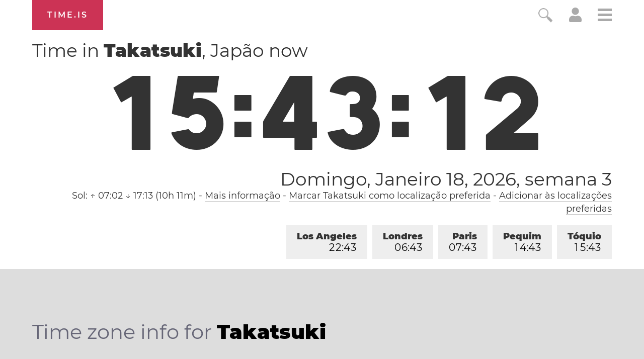

--- FILE ---
content_type: text/html; charset=utf-8
request_url: https://time.is/t1/?pt.0.10.209.0P.0.444.1768718588317.1768718586778..N
body_size: -82
content:
1768718588358
0
444_(UTC,_UTC+00:00)
1768718588317


0119<a target="_blank" href="http://mlkday.gov/">Martin Luther King, Jr. Day</a>
<br/><br/>Time.is is for humans. To use from scripts and apps, please ask about our API. Thank you!

--- FILE ---
content_type: text/plain;charset=UTF-8
request_url: https://c.pub.network/v2/c
body_size: -110
content:
1da2f428-4c47-4fa2-88c8-35b43cf92de1

--- FILE ---
content_type: text/plain;charset=UTF-8
request_url: https://c.pub.network/v2/c
body_size: -253
content:
fcc60aa2-f685-4d70-9ce4-9c042b97c061